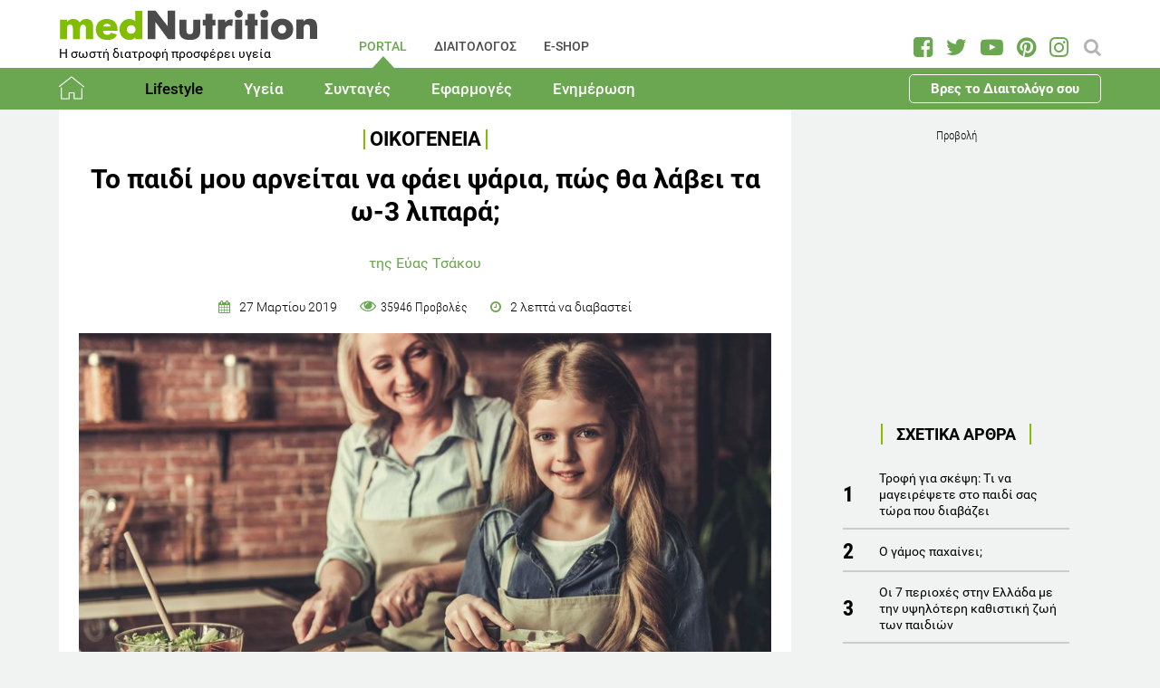

--- FILE ---
content_type: text/html; charset=utf-8
request_url: https://www.mednutrition.gr/portal/lifestyle/oikogeneia/16302-to-paidi-mou-arneitai-na-faei-psaria-pos-tha-lavei-ta-o-3-lipara
body_size: 18870
content:
<!DOCTYPE html>
<html prefix="og: http://ogp.me/ns#" lang="el-gr"  class=" " >
<head>
		        	<meta name="viewport" content="width=device-width, initial-scale=1, maximum-scale=1.0">
	    <base href="https://www.mednutrition.gr/portal/lifestyle/oikogeneia/16302-to-paidi-mou-arneitai-na-faei-psaria-pos-tha-lavei-ta-o-3-lipara" />
	<meta http-equiv="content-type" content="text/html; charset=utf-8" />
	<meta name="keywords" content="ΠΑΙΔΙ,ΛΙΠΗ,ΔΙΑΤΡΟΦΗ,NUTRITION STORY" />
	<meta name="title" content="Το παιδί μου αρνείται να φάει ψάρια, πώς θα λάβει τα ω-3 λιπαρά;" />
	<meta name="author" content="Eva Tsakou" />
	<meta property="og:url" content="https://www.mednutrition.gr/portal/lifestyle/oikogeneia/16302-to-paidi-mou-arneitai-na-faei-psaria-pos-tha-lavei-ta-o-3-lipara" />
	<meta property="og:title" content="Το παιδί μου αρνείται να φάει ψάρια, πώς θα λάβει τα ω-3 λιπαρά; | medΝutrition" />
	<meta property="og:type" content="article" />
	<meta property="og:image" content="https://www.mednutrition.gr/media/k2/items/cache/to-paidi-mou-arneitai-na-faei-psaria-pos-tha-lavei-ta-o-3-lipara_16302_M.jpg" />
	<meta name="image" content="https://www.mednutrition.gr/media/k2/items/cache/to-paidi-mou-arneitai-na-faei-psaria-pos-tha-lavei-ta-o-3-lipara_16302_M.jpg" />
	<meta property="og:description" content="Εδώ θα βρείτε συμβουλές ισορροπημένης διατροφής και υγείας για όλα τα μέλη της οικογένιας!" />
	<meta name="twitter:card" content="summary" />
	<meta name="twitter:url" content="https://www.mednutrition.gr/portal/lifestyle/oikogeneia/16302-to-paidi-mou-arneitai-na-faei-psaria-pos-tha-lavei-ta-o-3-lipara" />
	<meta name="twitter:title" content="Το παιδί μου αρνείται να φάει ψάρια, πώς θα λάβει τα ω-3 λιπαρά; | medΝutrition" />
	<meta property="og:image:width" content="630" />
	<meta property="og:image:height" content="315" />
	<meta name="twitter:image" content="https://www.mednutrition.gr/media/k2/items/cache/to-paidi-mou-arneitai-na-faei-psaria-pos-tha-lavei-ta-o-3-lipara_16302_M.jpg" />
	<meta name="twitter:description" content="Εδώ θα βρείτε συμβουλές ισορροπημένης διατροφής και υγείας για όλα τα μέλη της οικογένιας!" />
	<meta property="og:site_name" content="medΝutrition" />
	<meta name="description" content="Νίκη, 35 ετών Η Νίκη είναι μητέρα ενός εξάχρονου κοριτσιού και έχει έρθει στο γραφείο για απώλεια σωματικού βάρους, καθώς δεν κατάφερε να χάσει όλα τα.." />
	<meta name="generator" content="Joomla! - Open Source Content Management" />
	<title>Το παιδί μου αρνείται να φάει ψάρια, πώς θα λάβει τα ω-3 λιπαρά;</title>
	<link href="https://www.mednutrition.gr/images/favicon.png" rel="shortcut icon" type="image/vnd.microsoft.icon" />
	<link href="https://ajax.googleapis.com/ajax/libs/jqueryui/1.12.1/themes/base/jquery-ui.css" rel="stylesheet" type="text/css" />
	<link href="https://cdnjs.cloudflare.com/ajax/libs/magnific-popup.js/1.1.0/magnific-popup.min.css" rel="stylesheet" type="text/css" />
	<link href="https://www.mednutrition.gr/plugins/content/b2jsocial/css/b2jsocial.css?v=1.6" rel="stylesheet" type="text/css" />
	<link href="/media/com_rstbox/css/engagebox.css?723ac1982cffc6eb7c9665a4dd92dbc4" rel="stylesheet" type="text/css" />
	<link href="https://www.mednutrition.gr/templates/aw_mednutrition/css/fonts.css" rel="stylesheet" type="text/css" />
	<link href="https://www.mednutrition.gr/templates/aw_mednutrition/css/font-awesome.css?v=2026.01" rel="stylesheet" type="text/css" />
	<link href="https://www.mednutrition.gr/templates/aw_mednutrition/css/awfont.css" rel="stylesheet" type="text/css" />
	<link href="https://www.mednutrition.gr/templates/aw_mednutrition/css/joomla.css?v=2026.01" rel="stylesheet" type="text/css" />
	<link href="https://www.mednutrition.gr/templates/aw_mednutrition/css/system/system.css" rel="stylesheet" type="text/css" />
	<link href="https://www.mednutrition.gr/templates/aw_mednutrition/css/template.css?v=2026.01" rel="stylesheet" type="text/css" />
	<link href="https://www.mednutrition.gr/templates/aw_mednutrition/css/gk.stuff.css" rel="stylesheet" type="text/css" />
	<link href="https://www.mednutrition.gr/templates/aw_mednutrition/css/style1.css?v=2026.01" rel="stylesheet" type="text/css" />
	<style type="text/css">

						/* K2 - Magnific Popup Overrides */
						.mfp-iframe-holder {padding:10px;}
						.mfp-iframe-holder .mfp-content {max-width:100%;width:100%;height:100%;}
						.mfp-iframe-scaler iframe {background:#fff;padding:10px;box-sizing:border-box;box-shadow:none;}
					div.b2jsocial_parent {text-align:left;}ul.b2jsocial{width:100%}ul.b2jsocial li{width:25%;height:auto;transition: all 0.3s ease 0s;text-align:center;-webkit-transition: all 0.3s ease 0s;}ul.b2jsocial li a{width:auto;height:auto;display:block;background:#FFFFFF;margin-right:10px;}ul.b2jsocial li a:after{font-size:24px;color:#FFFFFF;}div.b2jsocial_parent {text-align:left;}ul.b2jsocial{width:100%}ul.b2jsocial li{width:25%;height:auto;transition: all 0.3s ease 0s;text-align:center;-webkit-transition: all 0.3s ease 0s;}ul.b2jsocial li a{width:auto;height:auto;display:block;background:#FFFFFF;margin-right:10px;}ul.b2jsocial li a:after{font-size:24px;color:#FFFFFF;}.newsletter-popup .rstbox-container::before {
    background-image: url("/images/newsletter-popup-p.jpg");
    content: "";
    float: left;
    padding-top: 40.95%;
    width: 100%;
    background-size: cover;
}

.newsletter-popup .rstbox-container::after{
    background-image: url("/images/newsletter-popup-p2.jpg");
    content: "";
    float: left;
    padding-top: 13.28%;
    width: 100%;
    background-size: cover;
}

.newsletter-popup .button.subbutton.btn.btn-primary {
    border: 1px solid #6ba650;
    background-color:#ffffff;
    color:#6ba650!important;
}

.newsletter-popup .button.subbutton.btn.btn-primary:hover {
    background-color:#6ba650;
    color:#fff!important;
}
		#rstbox_5 .rstbox-close:hover {
			color: rgba(128, 128, 128, 1) !important;
		}	
	.childcontent .gkcol { width: 200px; }@media screen and (max-width: 750px) {
	    	#k2Container .itemsContainer { width: 100%!important; } 
	    	.cols-2 .column-1,
	    	.cols-2 .column-2,
	    	.cols-3 .column-1,
	    	.cols-3 .column-2,
	    	.cols-3 .column-3,
	    	.demo-typo-col2,
	    	.demo-typo-col3,
	    	.demo-typo-col4 {width: 100%; }
	    	}#gkSidebar { width: 28%; }
#gkContentWrap { width: 72%; }
.gkPage { max-width: 1150px; }

	</style>
	<script type="application/json" class="joomla-script-options new">{"csrf.token":"f4050f184c76ed48a86328ed41f8809a","system.paths":{"root":"","base":""}}</script>
	<script src="https://ajax.googleapis.com/ajax/libs/jquery/1.12.1/jquery.min.js" type="text/javascript"></script>
	<script src="https://code.jquery.com/jquery-migrate-1.4.1.min.js" type="text/javascript"></script>
	<script src="https://ajax.googleapis.com/ajax/libs/jqueryui/1.12.1/jquery-ui.min.js" type="text/javascript"></script>
	<script src="https://cdnjs.cloudflare.com/ajax/libs/magnific-popup.js/1.1.0/jquery.magnific-popup.min.js" type="text/javascript"></script>
	<script src="/media/k2/assets/js/k2.frontend.js?v=2.9.0&amp;sitepath=/" type="text/javascript"></script>
	<script src="/media/com_rstbox/js/vendor/velocity.js?723ac1982cffc6eb7c9665a4dd92dbc4" type="text/javascript"></script>
	<script src="/media/com_rstbox/js/vendor/velocity.ui.js?723ac1982cffc6eb7c9665a4dd92dbc4" type="text/javascript"></script>
	<script src="/media/com_rstbox/js/engagebox.js?723ac1982cffc6eb7c9665a4dd92dbc4" type="text/javascript"></script>
	<script src="/media/jui/js/bootstrap.min.js?723ac1982cffc6eb7c9665a4dd92dbc4" type="text/javascript"></script>
	<script src="/media/system/js/core.js?723ac1982cffc6eb7c9665a4dd92dbc4" type="text/javascript"></script>
	<script src="https://www.mednutrition.gr/templates/aw_mednutrition/js/modernizr.js" type="text/javascript"></script>
	<script src="https://www.mednutrition.gr/templates/aw_mednutrition/js/gk.scripts.js?v=2026.01" type="text/javascript"></script>
	<script src="https://www.mednutrition.gr/templates/aw_mednutrition/js/gk.menu.js" type="text/javascript"></script>
	<script src="https://www.mednutrition.gr/templates/aw_mednutrition/js/scrollreveal.js" type="text/javascript"></script>
	<script src="https://www.mednutrition.gr/templates/aw_mednutrition/js/sticky.js" type="text/javascript"></script>
	<script src="https://www.mednutrition.gr/templates/aw_mednutrition/js/analytics.js" type="text/javascript"></script>
	<script type="text/javascript">

 $GKMenu = { height:false, width:false, duration: 500 };
$GK_TMPL_URL = "https://www.mednutrition.gr/templates/aw_mednutrition";

$GK_URL = "https://www.mednutrition.gr/";
function do_nothing() { return; }
	</script>
	<link rel="canonical" href="https://www.mednutrition.gr/portal/lifestyle/oikogeneia/16302-to-paidi-mou-arneitai-na-faei-psaria-pos-tha-lavei-ta-o-3-lipara" />
	<link rel="apple-touch-icon" href="https://www.mednutrition.gr/images/favicon.png">
	<link rel="apple-touch-icon-precomposed" href="https://www.mednutrition.gr/images/favicon.png">
	<!-- Start: Google Structured Data -->
            
<script type="application/ld+json">
{
    "@context": "https://schema.org",
    "@type": "BreadcrumbList",
    "itemListElement": [
        {
            "@type": "ListItem",
            "position": 1,
            "item": {
                "@id": "https://www.mednutrition.gr/",
                "name": "Αρχική"
            }
        },
        {
            "@type": "ListItem",
            "position": 2,
            "item": {
                "@id": "https://www.mednutrition.gr/?view=empty",
                "name": "PORTAL"
            }
        },
        {
            "@type": "ListItem",
            "position": 3,
            "item": {
                "@id": "https://www.mednutrition.gr/portal/lifestyle",
                "name": "Lifestyle"
            }
        },
        {
            "@type": "ListItem",
            "position": 4,
            "item": {
                "@id": "https://www.mednutrition.gr/portal/lifestyle/oikogeneia",
                "name": "Οικογένεια"
            }
        },
        {
            "@type": "ListItem",
            "position": 5,
            "item": {
                "@id": "https://www.mednutrition.gr/portal/lifestyle/oikogeneia/16302-to-paidi-mou-arneitai-na-faei-psaria-pos-tha-lavei-ta-o-3-lipara",
                "name": "Το παιδί μου αρνείται να φάει ψάρια, πώς θα λάβει τα ω-3 λιπαρά;"
            }
        }
    ]
}
</script>
            <!-- End: Google Structured Data -->
	<meta property="fb:app_id" content="" />

    <link rel="stylesheet" href="https://www.mednutrition.gr/templates/aw_mednutrition/css/small.desktop.css?v=170" media="(max-width: 1150px)" />
<link rel="stylesheet" href="https://www.mednutrition.gr/templates/aw_mednutrition/css/tablet.css?v=170" media="(max-width: 1000px)" />
<link rel="stylesheet" href="https://www.mednutrition.gr/templates/aw_mednutrition/css/small.tablet.css?v=170" media="(max-width: 700px)" />
<link rel="stylesheet" href="https://www.mednutrition.gr/templates/aw_mednutrition/css/mobile.css?v=170" media="(max-width: 500px)" />
    
    
        <script>
        window.dataLayer = window.dataLayer || [];
        function gtag(){dataLayer.push(arguments);}
        gtag('consent', 'default', {
            'ad_storage': 'denied',
            'analytics_storage': 'denied',
            'functionality_storage': 'denied',
            'security_storage': 'denied',
            'personalization_storage': 'denied',
            'ad_personalization': 'denied',
            'ad_user_data': 'denied'
        });
    </script>

    <!-- Google tag (gtag.js) -->
    <script async src="https://www.googletagmanager.com/gtag/js?id=G-00X3Y0TJJN"></script>
    <script async src="https://www.googletagmanager.com/gtag/js?id=AW-805721357"></script>

    <script>
        gtag('js', new Date());
        gtag('config', 'G-00X3Y0TJJN'); // Google Analytics
        gtag('config', 'AW-805721357'); // Google Ads
    </script>
    
    <script data-ad-client="ca-pub-0491457906648865" async src="https://pagead2.googlesyndication.com/pagead/js/adsbygoogle.js"></script>

    <script src="//cdn.orangeclickmedia.com/tech/mednutrition.gr/ocm.js" async="async"></script>

    <script>
        var waitForConsent = () => {
            // Wait for purpose one acceptance by the visitor (purpose one is device storage -- aka cookie storage)
            if (window?.OCM?.hasPurposeOneConsent) {
                loadFbRoot()
                loadFbPixel()
                loadYandex()
            } else {
                setTimeout(() => {
                    waitForConsent()
                }, 200)
            }
        }

        waitForConsent()


        var loadFbRoot = () => {
            let div = document.createElement('div')
            div.id = "fbroot"
            let script = document.createElement('script')
            script.text = `(function(d, s, id) {
        var js, fjs = d.getElementsByTagName(s)[0];
        if (d.getElementById(id)) return;
        js = d.createElement(s); js.id = id;
        js.src = 'https://connect.facebook.net/el_GR/sdk.js#xfbml=1&version=v2.11&appId=758855007459733';
        fjs.parentNode.insertBefore(js, fjs);
    }(document, 'script', 'facebook-jssdk'));`

            let theBody = document.body || document.querySelector("body")
            let theHead = document.head || document.querySelector("head")
            if (theBody && theHead) {
                theBody.append(div)
                theHead.append(script)
            }
        }

        var loadFbPixel = () => {
            let script = document.createElement('script')
            script.text = `!function(f,b,e,v,n,t,s){if(f.fbq)return;n=f.fbq=function(){n.callMethod?
	        n.callMethod.apply(n,arguments):n.queue.push(arguments)};if(!f._fbq)f._fbq=n;
	        n.push=n;n.loaded=!0;n.version='2.0';n.queue=[];t=b.createElement(e);t.async=!0;
	        t.src=v;s=b.getElementsByTagName(e)[0];s.parentNode.insertBefore(t,s)}(window,
	        document,'script','https://connect.facebook.net/en_US/fbevents.js');
	    fbq('init', '993807234043451'); // Insert your pixel ID here.
	    fbq('track', 'PageView');`

            let theBody = document.body || document.querySelector("body")
            if (theBody) {
                theBody.append(script)
            }
        }

        var loadYandex = () => {
            let script = document.createElement('script')
            script.text = `    (function (d, w, c) {
        (w[c] = w[c] || []).push(function() {
            try {
                w.yaCounter44833720 = new Ya.Metrika({
                    id:44833720,
                    clickmap:true,
                    trackLinks:true,
                    accurateTrackBounce:true,
                    webvisor:true
                });
            } catch(e) { }
        });
        var n = d.getElementsByTagName("script")[0],
            s = d.createElement("script"),
            f = function () { n.parentNode.insertBefore(s, n); };
        s.type = "text/javascript";
        s.async = true;
        s.src = "https://mc.yandex.ru/metrika/watch.js";
        if (w.opera == "[object Opera]") {
            d.addEventListener("DOMContentLoaded", f, false);
        } else { f(); }
    })(document, window, "yandex_metrika_callbacks");`

            let theBody = document.body || document.querySelector("body")
            if (theBody) {
                theBody.append(script)
            }
        }
    </script>

</head>
<body class=" "  data-tablet-width="1000" data-mobile-width="500" data-zoom-size="150" data-smoothscroll="1">	
	
	    
        
<div class="progress_bar">
	<div class="progress" style="background-color:#6ba650; height:3px"></div>
</div>
        
        <div id="awHeaderTop">
        <ul class="nav menu mod-list">
<li class="item-640 default active parent"><a href="/" >PORTAL</a></li><li class="item-730 parent"><a href="/diaitologos" >ΔΙΑΙΤΟΛΟΓΟΣ</a></li><li class="item-731 parent"><a href="/e-shop" >E-SHOP</a></li><li class="item-841 parent"><a href="/info" >INFO</a></li></ul>

    </div>
        
        
    <header id="gkHeader" class="nobreadcrumb">
        
    	<div id="gkHeaderNav">
			<div class="gkPage">
            	                 <div id="gkMobileMenu" class="gkPage"> <i id="mobile-menu-toggler" class="fa fa-bars"></i>
                     <label for="mobileMenu">Menu: </label>
                     <select name="mobileMenu" id="mobileMenu" onChange="window.location.href=this.value;">
                     	<option selected="selected" hidden="hidden" disabled="disabled" value="#">&nbsp;</option>
                         <option  value="/"> Αρχική</option><option  value="/portal/lifestyle"> Lifestyle</option><option  value="/portal/lifestyle/diatrofi">&mdash; Διατροφή</option><option  value="/portal/lifestyle/diaita">&mdash; Δίαιτα</option><option  value="/portal/lifestyle/fitness">&mdash; Fitness</option><option selected="selected"  value="/portal/lifestyle/oikogeneia">&mdash; Οικογένεια</option><option  value="/portal/lifestyle/psyxologia">&mdash; Ψυχολογία</option><option  value="/portal/lifestyle/systaseis-diatrofis">&mdash; Συστάσεις Διατροφής</option><option  value="/portal/lifestyle/kouzina">&mdash; Κουζίνα</option><option  value="/portal/ygeia"> Υγεία</option><option  value="/portal/ygeia/kardiaggeiaka">&mdash; Καρδιαγγειακά</option><option  value="/portal/ygeia/diavitis">&mdash; Διαβήτης</option><option  value="/portal/ygeia/paxysarkia">&mdash; Παχυσαρκία</option><option  value="/portal/ygeia/pathiseis-peptikoy">&mdash; Παθήσεις Πεπτικού</option><option  value="/portal/ygeia/osteoporosi">&mdash; Οστεοπόρωση</option><option  value="/portal/ygeia/alles-pathiseis">&mdash; Άλλες Παθήσεις</option><option  value="/portal/syntages"> Συνταγές</option><option  value="/portal/syntages/salates">&mdash; Σαλάτες</option><option  value="/portal/syntages/proino">&mdash; Πρωινό</option><option  value="/portal/syntages/ospria">&mdash; Όσπρια</option><option  value="/portal/syntages/laxanika">&mdash; Λαχανικά</option><option  value="/portal/syntages/pites">&mdash; Πίτες</option><option  value="/portal/syntages/orektika">&mdash; Ορεκτικά</option><option  value="/portal/syntages/kotopoulo">&mdash; Κοτόπουλο</option><option  value="/portal/syntages/kreas">&mdash; Κρέας</option><option  value="/portal/syntages/psari">&mdash; Ψάρι</option><option  value="/portal/syntages/soypes">&mdash; Σούπες</option><option  value="/portal/syntages/zymarika">&mdash; Ζυμαρικά</option><option  value="/portal/syntages/ryzi">&mdash; Ρύζι</option><option  value="/portal/syntages/glyka">&mdash; Γλυκά</option><option  value="/portal/syntages/keik">&mdash; Κέικ</option><option  value="/portal/efarmoges"> Εφαρμογές</option><option  value="/portal/efarmoges/deiktis-mazas-somatos">&mdash; Δείκτης Μάζας Σώματος</option><option  value="/portal/efarmoges/vasikos-metavolismos">&mdash; Βασικός Μεταβολισμός</option><option  value="/portal/efarmoges/shopping-list">&mdash; Shopping List</option><option  value="/portal/efarmoges/leksiko-diatrofis">&mdash; Λεξικό Διατροφής</option><option  value="/portal/efarmoges/vitamines-kai-sympliromata-diatrofis">&mdash; Βιταμίνες και Συμπληρώματα Διατροφής</option><option  value="/portal/efarmoges/to-alfavitari-ton-vitaminon">&mdash; Το Αλφαβητάρι των Βιταμινών</option><option  value="/portal/efarmoges/wallpapers">&mdash; Wallpapers</option><option  value="/portal/efarmoges/diagonismoi">&mdash; Διαγωνισμοί</option><option  value="/portal/efarmoges/evdomadiaia-metavoli-varous">&mdash; Εβδομαδιαία Μεταβολή Βάρους</option><option  value="/portal/efarmoges/odigoi-diatrofis">&mdash; Οδηγοί Διατροφής</option><option  value="/portal/enimerosi"> Ενημέρωση</option><option  value="/portal/enimerosi/epikairotita">&mdash; Νέα - Ειδήσεις</option><option  value="/portal/enimerosi/ekdiloseis">&mdash; Εκδηλώσεις</option><option  value="/portal/enimerosi/protaseis-xorigon">&mdash; Προτάσεις χορηγών</option><option  value="/portal/enimerosi/e-vivliothiki">&mdash; e-Βιβλιοθήκη</option><option  value="/portal/enimerosi/e-vivliothiki/download-page">&mdash;&mdash; Download Page για το κοινό</option><option  value="/portal/enimerosi/live-streaming">&mdash; Live Streaming</option>                     </select>
                 </div>
                                  	
				<a href="/" id="gkLogo">
	<img src="https://www.mednutrition.gr/images/mednutrition_logo.png" alt="medΝutrition" />
        <span class="slogan">Η σωστή διατροφή προσφέρει υγεία</span>
    </a>
                 
                                  <div id="gkMainMenu" class="gkMenuClassic">
                         <nav id="gkExtraMenu" class="gkMenu">
<ul class="gkmenu level0"><li  class="first active"><a href="https://www.mednutrition.gr/"  class=" first active" id="menu640"  >PORTAL</a></li><li ><a href="/diaitologos"  id="menu730"  >ΔΙΑΙΤΟΛΟΓΟΣ</a></li><li ><a href="/e-shop"  id="menu731"  >E-SHOP</a></li><li  class="last"><a href="/info"  class=" last" id="menu841"  >INFO</a></li></ul>
</nav>                 </div>
                                  
                                  <div id="gkSearch">
                 	
<div id="k2ModuleBox672" class="k2SearchBlock">
	<form action="/portal/search/search" method="get" autocomplete="off" class="k2SearchBlockForm">

		<input type="text" value="Αναζήτηση" name="searchword" maxlength="" size="" class="inputbox" onblur="if(this.value=='') this.value='Αναζήτηση';" onfocus="if(this.value=='Αναζήτηση') this.value='';" />

		
		<input type="hidden" name="categories" value="35,44,51,66,104,105,123,131,39,40,41,36,37,38,42,45,46,47,48,49,50,52,53,54,55,56,57,58,59,60,61,62,63,64,65,67,69,72,114,119,125" />
					</form>

	</div>

<div id="AW_Social_673" class="AW_Social">
    <div class="social">
	        <span class="facebook">
        	<a class="fa fa-facebook-square" href="https://www.facebook.com/medNutrition.gr" target="_blank">
				            </a>
        </span>
                <span class="twitter">
        	<a class="fa fa-twitter" href="https://twitter.com/medNutrition_gr" target="_blank">
				            </a>
        </span>
                    <span class="youtube">
        	<a class="fa fa-youtube-play" href="https://www.youtube.com/user/mednutrition" target="_blank">
				            </a>
        </span>
                <span class="pinterset">
        	<a class="fa fa-pinterest" href="https://www.pinterest.com/mednutrition/" target="_blank">
				            </a>
        </span>
                <span class="instagram">
        	<a class="fa fa-instagram" href="https://www.instagram.com/mednutrition.gr/" target="_blank">
				            </a>
        </span>
        </div>
</div>
                 </div>
                 	    	</div>
    	</div>
    	
        <div id="gkHeaderTop">
	    	<div>
				                <div class="gkPage">
                    <div id="gkTopMenu">
                        <ul class="nav menu mod-list">
<li class="item-732 alias-parent-active"><a href="/" >Αρχική</a></li><li class="item-733 active deeper parent"><a href="/portal/lifestyle" >Lifestyle</a><ul class="nav-child unstyled small"><li class="item-738"><a href="/portal/lifestyle/diatrofi" >Διατροφή</a></li><li class="item-739"><a href="/portal/lifestyle/diaita" >Δίαιτα</a></li><li class="item-740"><a href="/portal/lifestyle/fitness" >Fitness</a></li><li class="item-741 current active"><a href="/portal/lifestyle/oikogeneia" >Οικογένεια</a></li><li class="item-742"><a href="/portal/lifestyle/psyxologia" >Ψυχολογία</a></li><li class="item-743"><a href="/portal/lifestyle/systaseis-diatrofis" >Συστάσεις Διατροφής</a></li><li class="item-744"><a href="/portal/lifestyle/kouzina" >Κουζίνα</a></li></ul></li><li class="item-734 deeper parent"><a href="/portal/ygeia" >Υγεία</a><ul class="nav-child unstyled small"><li class="item-745"><a href="/portal/ygeia/kardiaggeiaka" >Καρδιαγγειακά</a></li><li class="item-746"><a href="/portal/ygeia/diavitis" >Διαβήτης</a></li><li class="item-747"><a href="/portal/ygeia/paxysarkia" >Παχυσαρκία</a></li><li class="item-748"><a href="/portal/ygeia/pathiseis-peptikoy" >Παθήσεις Πεπτικού</a></li><li class="item-749"><a href="/portal/ygeia/osteoporosi" >Οστεοπόρωση</a></li><li class="item-750"><a href="/portal/ygeia/alles-pathiseis" >Άλλες Παθήσεις</a></li></ul></li><li class="item-735 deeper parent"><a href="/portal/syntages" >Συνταγές</a><ul class="nav-child unstyled small"><li class="item-751"><a href="/portal/syntages/salates" >Σαλάτες</a></li><li class="item-752"><a href="/portal/syntages/proino" >Πρωινό</a></li><li class="item-753"><a href="/portal/syntages/ospria" >Όσπρια</a></li><li class="item-754"><a href="/portal/syntages/laxanika" >Λαχανικά</a></li><li class="item-755"><a href="/portal/syntages/pites" >Πίτες</a></li><li class="item-756"><a href="/portal/syntages/orektika" >Ορεκτικά</a></li><li class="item-757"><a href="/portal/syntages/kotopoulo" >Κοτόπουλο</a></li><li class="item-758"><a href="/portal/syntages/kreas" >Κρέας</a></li><li class="item-759"><a href="/portal/syntages/psari" >Ψάρι</a></li><li class="item-760"><a href="/portal/syntages/soypes" >Σούπες</a></li><li class="item-761"><a href="/portal/syntages/zymarika" >Ζυμαρικά</a></li><li class="item-762"><a href="/portal/syntages/ryzi" >Ρύζι</a></li><li class="item-763"><a href="/portal/syntages/glyka" >Γλυκά</a></li><li class="item-764"><a href="/portal/syntages/keik" >Κέικ</a></li></ul></li><li class="item-736 deeper parent"><a href="/portal/efarmoges" >Εφαρμογές</a><ul class="nav-child unstyled small"><li class="item-766"><a href="/portal/efarmoges/deiktis-mazas-somatos" >Δείκτης Μάζας Σώματος</a></li><li class="item-1042"><a href="/portal/efarmoges/vasikos-metavolismos" >Βασικός Μεταβολισμός</a></li><li class="item-768"><a href="/portal/efarmoges/shopping-list" >Shopping List</a></li><li class="item-769"><a href="/portal/efarmoges/leksiko-diatrofis" >Λεξικό Διατροφής</a></li><li class="item-1398"><a href="/portal/efarmoges/vitamines-kai-sympliromata-diatrofis" >Βιταμίνες και Συμπληρώματα Διατροφής</a></li><li class="item-1115"><a href="/portal/efarmoges/to-alfavitari-ton-vitaminon" >Το Αλφαβητάρι των Βιταμινών</a></li><li class="item-770"><a href="/portal/efarmoges/wallpapers" >Wallpapers</a></li><li class="item-775"><a href="/portal/efarmoges/diagonismoi" >Διαγωνισμοί</a></li><li class="item-1324"><a href="/portal/efarmoges/evdomadiaia-metavoli-varous" >Εβδομαδιαία Μεταβολή Βάρους</a></li><li class="item-1409"><a href="/portal/efarmoges/odigoi-diatrofis" >Οδηγοί Διατροφής</a></li></ul></li><li class="item-737 deeper parent"><a href="/portal/enimerosi" >Ενημέρωση</a><ul class="nav-child unstyled small"><li class="item-771"><a href="/portal/enimerosi/epikairotita" >Νέα - Ειδήσεις</a></li><li class="item-773"><a href="/portal/enimerosi/ekdiloseis" >Εκδηλώσεις</a></li><li class="item-776"><a href="/portal/enimerosi/protaseis-xorigon" >Προτάσεις χορηγών</a></li><li class="item-1111 parent"><a href="/portal/enimerosi/e-vivliothiki" >e-Βιβλιοθήκη</a></li><li class="item-1018"><a href="/portal/enimerosi/live-streaming" >Live Streaming</a></li></ul></li><li class="item-1433 ctaButton"><a href="/info/vres-to-diaitologo-sou" >Βρες το Διαιτολόγο σου</a></li></ul>

                    </div>
                </div>
							</div>
		</div>	

    	    	
    	    	
    	    </header>
    
    <div id="Spacer"></div>

            <div id="gkPageContent">
                        <div class="gkPage ">
                <section id="gkContent">
                    <div id="gkContentWrap">
                        
                        
                        
                        <section id="gkMainbody">
                                                            <!-- Print button at the top of the print page only -->

<!-- Start K2 Item Layout -->
<span id="startOfPageId16302"></span>

<div id="k2Container" class="itemView default ">

	<!-- Plugins: BeforeDisplay -->
	
	<!-- K2 Plugins: K2BeforeDisplay -->
	
	<div class="itemHeader">
    	<!-- Item category -->
		        <span class="itemCategory">
            <a href="/portal/lifestyle/oikogeneia">Οικογένεια</a>
        </span>
                
        <!-- Item title -->
                <h1 class="itemTitle">Το παιδί μου αρνείται να φάει ψάρια, πώς θα λάβει τα ω-3 λιπαρά;</h1>
                
                <div class="HeaderItemAuthors">
                        <span class="itemMainAuthor">
				                <a href="/info/syntaktiki-omada/256-eya-tsakou">της Εύας Τσάκου</a>
                            </span>
                        
                    </div>
              
      	<div class="itemDateCreated-itemAuthor">
        	<!-- Date created -->
			            <div class="itemDateCreated">
                27 Μαρτίου 2019            </div>
                    
        	<span class="separators"></span>    
            
            <!-- Views -->
            <span class="fa fa-eye itemCounter">35946 Προβολές</span>
            
            <span class="separators"></span>  
        
            <!-- Estimated Time -->
            <div class="itemEstimatedTime">
                2                                     λεπτά να διαβαστεί                            </div>
      	</div>
        	</div>

    <!-- Plugins: AfterDisplayTitle -->
        
    <!-- K2 Plugins: K2AfterDisplayTitle -->
    
	<div class="itemBody">
        <!-- K2 Plugins: K2BeforeDisplayContent -->
                
        <!-- Item Image -->
                <div class="itemImageBlock">
            <span class="itemImage">
            	<img src="/media/k2/items/cache/to-paidi-mou-arneitai-na-faei-psaria-pos-tha-lavei-ta-o-3-lipara_16302_XL.jpg" alt="to-paidi-mou-arneitai-na-faei-psaria-pos-tha-lavei-ta-o-3-lipara" style="width:1000px; height:auto;" />
            </span>
              
                        <span class="itemImageCaption"><p><em>Photo source: www.bigstockphoto.com</em></p></span>
                            
            <!-- Image credits -->
                    </div>
                  
        <!-- Plugins: BeforeDisplayContent -->
        <div class="b2jsocial_parent"><ul class="b2jsocial"><li class="f preset10"><a class="preset10" href="http://www.facebook.com/sharer.php?u=https%3A%2F%2Fwww.mednutrition.gr%2Fportal%2Flifestyle%2Foikogeneia%2F16302-to-paidi-mou-arneitai-na-faei-psaria-pos-tha-lavei-ta-o-3-lipara" onclick="window.open(this.href,'emailWindow','width=550,height=300,location=no,menubar=no,resizable=no,scrollbars=no'); return false;" target="_blank"><span class="text">share</span><span class="background"></span><span class="social_count hide">-1</span></a></li><li class="t preset10"><a class="preset10" href="http://twitter.com/intent/tweet?text=Το παιδί μου αρνείται να φάει ψάρια, πώς θα λάβει τα ω-3 λιπαρά;&url=https%3A%2F%2Fwww.mednutrition.gr%2Fportal%2Flifestyle%2Foikogeneia%2F16302-to-paidi-mou-arneitai-na-faei-psaria-pos-tha-lavei-ta-o-3-lipara&via=medNutrition_gr"  onclick="window.open(this.href,'emailWindow','width=550,height=300,location=no,menubar=no,resizable=no,scrollbars=no'); return false;" target="_blank"><span class="text">tweet</span><span class="background"></span><span class="social_count hide">-1</span></a></li><li class="l preset10"><a class="preset10" href="http://www.linkedin.com/shareArticle?mini=true&url=https%3A%2F%2Fwww.mednutrition.gr%2Fportal%2Flifestyle%2Foikogeneia%2F16302-to-paidi-mou-arneitai-na-faei-psaria-pos-tha-lavei-ta-o-3-lipara&title=Το παιδί μου αρνείται να φάει ψάρια, πώς θα λάβει τα ω-3 λιπαρά;" target="_blank"><span class="text">share</span><span class="background"></span><span class="social_count hide">-1</span></a></li><li class="p preset10"><a class="preset10" href="http://pinterest.com/pin/create/button/?url=https%3A%2F%2Fwww.mednutrition.gr%2Fportal%2Flifestyle%2Foikogeneia%2F16302-to-paidi-mou-arneitai-na-faei-psaria-pos-tha-lavei-ta-o-3-lipara&media=https://www.mednutrition.gr/media/k2/items/cache/to-paidi-mou-arneitai-na-faei-psaria-pos-tha-lavei-ta-o-3-lipara_16302_XL.jpg&description=Το παιδί μου αρνείται να φάει ψάρια, πώς θα λάβει τα ω-3 λιπαρά;"  onclick="window.open(this.href,'emailWindow','width=550,height=300,location=no,menubar=no,resizable=no,scrollbars=no'); return false;" target="_blank"><span class="text">pin</span><span class="background"></span><span class="social_count hide">-1</span></a></li><li class="pr preset10"><a class="preset10" href="#" onclick="window.print();return false;"><span class="text">PLG_B2J_SOCIAL_PRINT_TEXT</span><span class="background"></span><span class="print_count hide"></span></a></li></ul></div>
        <div class="inside_ads">
            <!-- START: Modules Anywhere --><div class="google_ads_title">Προβολή</div><script async src="https://pagead2.googlesyndication.com/pagead/js/adsbygoogle.js"></script>
<!-- Inside Article Horizontal -->
<ins class="adsbygoogle"
     style="display:block"
     data-ad-client="ca-pub-0491457906648865"
     data-ad-slot="7355150492"
     data-ad-format="auto"
     data-full-width-responsive="true"></ins>
<script>
    (adsbygoogle = window.adsbygoogle || []).push({});
</script><!-- END: Modules Anywhere -->
        </div>

		        	<!-- Item introtext -->
        	            
            <!-- Item fulltext -->
                        <div class="itemFullText">
				<p><strong>Νίκη, 35 ετών</strong></p>
<p><em>Η Νίκη είναι μητέρα ενός εξάχρονου κοριτσιού και έχει έρθει στο γραφείο για απώλεια σωματικού βάρους, καθώς δεν κατάφερε να χάσει όλα τα κιλά που πήρε κατά τη διάρκεια της εγκυμοσύνης, ενώ σε συνδυασμό με την καθιστική της εργασία και την έλλειψη χρόνου για άσκηση, τα κιλά αυτά έμειναν και αυξήθηκαν. Στο τέλος της συνεδρίας μου ανέφερε ένα ζήτημα που αντιμετωπίζει με την κόρη της και αφορά τα ω-3 λιπαρά. Η κόρη της αρνείται να καταναλώσει ψάρι και η Νίκη γνωρίζοντας τη διατροφική τους αξία, με ρώτησε για εναλλακτικές πρόσληψης ω-3.</em></p>
<hr />
<p>Τα ω3 λιπαρά οξέα είναι απαραίτητα τόσο για μικρούς, όσο και για μεγάλους καθώς έχουν πληθώρα ευεργετικών δράσεων για την υγεία. Εν συντομία, η κατανάλωση ω-3 λιπαρών φαίνεται να σχετίζεται με την καλή εγκεφαλική λειτουργία, την προστασία από κατάθλιψη, αγχώδεις διαταραχές, τη νόσο Alzheimer καθώς και κάποιες μορφές καρκίνου, την υγεία των ματιών και την καρδιαγγειακή υγεία. Στα παιδιά, επιπρόσθετα, η κατανάλωσή τους μπορεί να μειώσει τα συμπτώματα του συνδρόμου ελλειμματικής προσοχής και έχει συνδεθεί με μικρότερο κίνδυνο εμφάνισης άσθματος.</p>
<h2>Πόσα ω-3 χρειάζεται να λαμβάνει ένα παιδί;</h2>
<table>
<tbody>
<tr>
<td style="width: 213px; text-align: center;">
<p><strong>Ηλικιακή ομάδα (έτη)</strong></p>
</td>
<td style="width: 213px; text-align: center;">
<p><strong>Συνιστώμενη ημερήσια πρόσληψη (mg)</strong></p>
</td>
</tr>
<tr>
<td style="width: 213px;">
<p><em>1-3</em></p>
</td>
<td style="width: 213px; text-align: center;">
<p>700</p>
</td>
</tr>
<tr>
<td style="width: 213px;">
<p><em>4-8</em></p>
</td>
<td style="width: 213px; text-align: center;">
<p>900</p>
</td>
</tr>
<tr>
<td style="width: 213px;">
<p><em>Κορίτσια 9-13</em></p>
</td>
<td style="width: 213px; text-align: center;">
<p>1.000</p>
</td>
</tr>
<tr>
<td style="width: 213px;">
<p><em>Αγόρια 9-13</em></p>
</td>
<td style="width: 213px; text-align: center;">
<p>1.200</p>
</td>
</tr>
</tbody>
</table>
<p>Πηγή: Ινστιτούτο Ιατρικής</p>
<p>Σύμφωνα με το Ινστιτούτο Ιατρικής, παιδιά ηλικίας 1-3 ετών χρειάζονται καθημερινά 700mg ω-3 λιπαρών, παιδιά ηλικίας 4-8 χρειάζονται 900mg, κορίτσια ηλικίας 9-13 χρειάζονται 1.000mg και αγόρια ηλικίας 9-13 χρειάζονται 1.200mg. Τι κάνουμε λοιπόν όταν ένα παιδί αρνείται να καταναλώσει λιπαρά ψάρια, που αποτελούν το πιο διαδεδομένο τρόφιμο για την πρόσληψη των πολύτιμων ω-3 λιπαρών οξέων;</p>
<h2>Εναλλακτικές πηγές πρόσληψης ω-3 λιπαρών</h2>
<h3><strong>Λιναρόσπορος</strong></h3>
<p>Θα τον βρείτε σε μορφή σπόρου καφέ χρώματος, που μοιάζει με σουσάμι, αλλά κυκλοφορεί και σε μορφή σκόνης που μπορεί να είναι πιο εύχρηστη. Έχει υψηλή περιεκτικότητα σε ω-3 λιπαρά και αποτελεί εξαιρετική&nbsp; εναλλακτική πηγή, καθώς 1 κουταλιά της σούπας παρέχει 2.338mg ω-3 λιπαρών! Μπορείτε να προσθέσετε τους σπόρους ή τη σκόνη στη σαλάτα του παιδιού, στο γιαούρτι, στο γάλα, στο ρύζι, ακόμα και σε ζύμες όπως ψωμιού, κέικ, τσουρεκιού και μπισκότων που φτιάχνετε για τα παιδιά.</p>
<h3><strong>Φυτικό προϊόν επάλειψης με ω-3</strong></h3>
<p>Ένα 100% φυτικό προϊόν επάλειψης, πλούσιο σε ω-3 λιπαρά, παρέχει πολύτιμες βιταμίνες και καλά λιπαρά καθώς σε μία κουταλιά της σούπας περιέχονται μέχρι και 705mg ω-3 λιπαρών! Μπορείτε λοιπόν να το αλείφετε στο ψωμί ή τη φρυγανιά του παιδιού και να το χρησιμοποιείτε στο τοστ, σε κέικ, σε ζύμες&nbsp; και άλλα αρτοσκευάσματα ως ιδανικότερη εναλλακτική του αγελαδινού βουτύρου, το οποίο αποδίδει περισσότερα κορεσμένα και συνολικά.</p>
<h3><strong>Σπόροι τσία</strong></h3>
<p>Ο διάσημος πλέον σπόρος που καταναλώνεται είτε ωμός, είτε μαγειρεμένος, αποδίδει 4.915mg ω-3 λιπαρά στα 30γρ ωμού προϊόντος. Μπορείτε να τον προσθέσετε στο ρύζι ή τα ζυμαρικά, σε σούπες, στη σαλάτα, στα smoothies, σε σπιτικές μπάρες δημητριακών, στο γιαούρτι και σε ζύμες όπως ψωμί, κουλούρι θεσσαλονίκης, κέικ, muffins &nbsp;κ.ά.</p>
<h3><strong>Καρύδια</strong></h3>
<p>Από τους ξηρούς καρπούς είναι ο πιο πλούσιος σε ω-3 λιπαρά, καθώς 7 ολόκληρα καρύδια περιέχουν 2.565mg ω-3 λιπαρών οξέων και αποτελούν πολύ καλή επιλογή σνακ για τα παιδιά. Μπορείτε λοιπόν να τους τα δώσετε ως κολατσιό για το σχολείο μαζί με φρούτα ή άλλο σνακ, να τα προσθέσετε σε σπιτικές μπάρες δημητριακών, σε κέικ, σε σαλάτες και στο γιαούρτι. Εάν το παιδί είναι μικρότερης ηλικίας, μπορείτε να τα χρησιμοποιείτε και τριμμένα στο μπλέντερ.</p>
<h3><strong>Ο καπνιστός σολομός... αλλιώς</strong></h3>
<p>Παρότι το παιδί δεν <a href="/portal/lifestyle/systaseis-diatrofis/14265-valte-to-psari-pio-syxna-sti-diatrofi-sas" target="_blank" rel="noopener">καταναλώνει ψάρια</a>, ίσως του είναι πιο ευχάριστος γευστικά ο καπνιστός σολομός, όπου στα 30γρ περιέχει&nbsp; 515mg ω-3 λιπαρών οξέων και μπορείτε να το προσθέσετε σε τοστάκια ή τορτίγιες με τυρί spread ή ακόμα και στα μακαρόνια με μία ελαφριά λευκή σάλτσα ή με λαχανικά.</p>
<h2>Συμπερασματικά</h2>
<p>Πέρα λοιπόν από τα λιπαρά ψάρια, υπάρχουν αρκετές τροφές πλούσιες σε ω-3 λιπαρά οξέα που δεν πάει εύκολα ο νους και είναι εύχρηστες και πάνω απ’ όλα εύγεστες για μικρούς και μεγάλους!</p>            </div>
            	  	
        <div id="ocm-storyteller"></div>
        
      	<!-- Plugins: AfterDisplayContent -->
	  	<div class="b2jsocial_parent"><ul class="b2jsocial"><li class="f preset10"><a class="preset10" href="http://www.facebook.com/sharer.php?u=https%3A%2F%2Fwww.mednutrition.gr%2Fportal%2Flifestyle%2Foikogeneia%2F16302-to-paidi-mou-arneitai-na-faei-psaria-pos-tha-lavei-ta-o-3-lipara" onclick="window.open(this.href,'emailWindow','width=550,height=300,location=no,menubar=no,resizable=no,scrollbars=no'); return false;" target="_blank"><span class="text">share</span><span class="background"></span><span class="social_count hide">-1</span></a></li><li class="t preset10"><a class="preset10" href="http://twitter.com/intent/tweet?text=Το παιδί μου αρνείται να φάει ψάρια, πώς θα λάβει τα ω-3 λιπαρά;&url=https%3A%2F%2Fwww.mednutrition.gr%2Fportal%2Flifestyle%2Foikogeneia%2F16302-to-paidi-mou-arneitai-na-faei-psaria-pos-tha-lavei-ta-o-3-lipara&via=medNutrition_gr"  onclick="window.open(this.href,'emailWindow','width=550,height=300,location=no,menubar=no,resizable=no,scrollbars=no'); return false;" target="_blank"><span class="text">tweet</span><span class="background"></span><span class="social_count hide">-1</span></a></li><li class="l preset10"><a class="preset10" href="http://www.linkedin.com/shareArticle?mini=true&url=https%3A%2F%2Fwww.mednutrition.gr%2Fportal%2Flifestyle%2Foikogeneia%2F16302-to-paidi-mou-arneitai-na-faei-psaria-pos-tha-lavei-ta-o-3-lipara&title=Το παιδί μου αρνείται να φάει ψάρια, πώς θα λάβει τα ω-3 λιπαρά;" target="_blank"><span class="text">share</span><span class="background"></span><span class="social_count hide">-1</span></a></li><li class="p preset10"><a class="preset10" href="http://pinterest.com/pin/create/button/?url=https%3A%2F%2Fwww.mednutrition.gr%2Fportal%2Flifestyle%2Foikogeneia%2F16302-to-paidi-mou-arneitai-na-faei-psaria-pos-tha-lavei-ta-o-3-lipara&media=https://www.mednutrition.gr/media/k2/items/cache/to-paidi-mou-arneitai-na-faei-psaria-pos-tha-lavei-ta-o-3-lipara_16302_XL.jpg&description=Το παιδί μου αρνείται να φάει ψάρια, πώς θα λάβει τα ω-3 λιπαρά;"  onclick="window.open(this.href,'emailWindow','width=550,height=300,location=no,menubar=no,resizable=no,scrollbars=no'); return false;" target="_blank"><span class="text">pin</span><span class="background"></span><span class="social_count hide">-1</span></a></li><li class="pr preset10"><a class="preset10" href="#" onclick="window.print();return false;"><span class="text">PLG_B2J_SOCIAL_PRINT_TEXT</span><span class="background"></span><span class="print_count hide"></span></a></li></ul></div>        
                <div class="itemBibliography">
        	<div class="BibliographyTitle">ΒΙΒΛΙΟΓΡΑΦΙΑ</div>
			<div class="Bibliography"><p>Nutritiondata: Foods high in omega 3 fatty acids. Available at: http://nutritiondata.self.com/foods-000140000000000000000-1w.html?</p>
<p>Institute of Medicine. Dietary Reference Intakes for Energy, Carbohydrate, Fiber, Fat, Fatty Acids, Cholesterol, Protein, and Amino Acids. Washington, D. C.: National Academies Press; 2002.&nbsp;</p></div>
        </div>
              
	  	<div class="itemAuthors">
	  		<div class="itemAuthorsList">
        		                    <div class="itemAuthorsListItem">
                        <div class="itemAuthorsListItemImageContainer">
                            <div class="itemAuthorsListItemImage">
                                                                    <img src="/media/k2/items/cache/eya-tsakou_256_S.jpg" alt="Εύα Τσάκου"/>
                                                            </div>
                        </div>

                        <div class="itemAuthorsListItemBody">
                            <div class="itemAuthorsListItemTitle">
                                                                    <a href="/info/syntaktiki-omada/256-eya-tsakou">Εύα Τσάκου</a>
                                
                                                                    <span class="itemAuthorsListItemJob">
                                         Κλινική Διαιτολόγος - Διατροφολόγος                                     </span>
                                                            </div>

                                                            <div class="itemAuthorsListItemIntro">
                                    <p>Η Εύα Τσάκου είναι Διαιτολόγος – Διατροφολόγος, με εξειδίκευση στις διατροφικές διαταραχές και την παχυσαρκία. Έχει εργαστεί στο τμήμα εταιρικής επικοινωνίας και marketing του medNutrition και παρέχει διαιτολογικές υπηρεσίες στο νεοσύστατο διαιτολογικό της γραφείο στη Νέα Σμύρνη.</p>                                </div>
                            
                                                            <div class="itemAuthorsListItemReadMore">
                                    <a href="/info/syntaktiki-omada/256-eya-tsakou">
                                        Γνωρίστε την αρθογράφο                                    </a>
                                </div>
                            
                                                                                                                                                                                                            <div class="itemAuthorsListItemReadMore">
                                            <a href="/info/vres-to-diaitologo-sou/diaitologika-grafeia/14636-eya-tsakou">Δείτε το διαιτολογικό γραφείο</a>
                                        </div>
                                                                                                                        </div>
                    </div>
            	
                			</div>
      	</div>

        <!-- K2 Plugins: K2AfterDisplayContent -->
          	</div>

	<!-- Item tags -->
	    <div class="itemTagsBlock">
    	<div class="itemTagsTitle">TOPICS</div>
        <ul class="itemTags">
			            <li><a href="/portal/lifestyle/oikogeneia/tag/ΠΑΙΔΙ">ΠΑΙΔΙ</a></li>
                        <li><a href="/portal/lifestyle/oikogeneia/tag/ΛΙΠΗ">ΛΙΠΗ</a></li>
                        <li><a href="/portal/lifestyle/oikogeneia/tag/ΔΙΑΤΡΟΦΗ">ΔΙΑΤΡΟΦΗ</a></li>
                        <li><a href="/portal/lifestyle/oikogeneia/tag/NUTRITION%20STORY">NUTRITION STORY</a></li>
                    </ul>
    </div>
    
    <div id="ocm-outbrain-feed"></div>
    
    <!-- START: Modules Anywhere -->
<div id="k2ModuleBox977" class="medNutritionMiddle afterArticle">
	
    	<div class="modulePretext">ΔΙΑΒΑΣΤΕ ΑΚΟΜΗ</div>
		
	    <div class="topItems">
		  
              
		      
        
		<div class="topItem">
			          	<div class="moduleItemImage">
				             	<a class="moduleItemImage" href="/portal/lifestyle/diatrofi/4623-polytima-skoupidia" title="Συνέχεια ανάγνωσης &quot;&Pi;&omicron;&lambda;ύ&tau;&iota;&mu;&alpha; &hellip;&sigma;&kappa;&omicron;&upsilon;&pi;ί&delta;&iota;&alpha;&quot;" style="background-image:url('/media/k2/items/cache/polytima-skoupidia_4623_S.jpg'); background-size:cover;">
             	                
					                </a>
          </div>
                    
                    
                    		<div class="moduleItemExtra">
				 	                  	<a class="moduleItemTitle" href="/portal/lifestyle/diatrofi/4623-polytima-skoupidia">Πολύτιμα …σκουπίδια</a>
                 	                 
					                    <a class="moduleItemCategory" href="/portal/lifestyle/diatrofi">Διατροφή</a>
                                        
                    <!-- Estimated Time -->
                    <div class="itemEstimatedTime">
                    	                        3                                                     λεπτά να διαβαστεί                                            </div>
                    		
             	</div>
                  </div>
          
              
		      
        
		<div class="topItem">
			          	<div class="moduleItemImage">
				             	<a class="moduleItemImage" href="/portal/lifestyle/diatrofi/12920-poso-kala-gnorizete-tis-etiketes-trofimon" title="Συνέχεια ανάγνωσης &quot;&Pi;ό&sigma;&omicron; &kappa;&alpha;&lambda;ά &gamma;&nu;&omega;&rho;ί&zeta;&epsilon;&tau;&epsilon; &tau;&iota;&sigmaf; &epsilon;&tau;&iota;&kappa;έ&tau;&epsilon;&sigmaf; &tau;&rho;&omicron;&phi;ί&mu;&omega;&nu;;&quot;" style="background-image:url('/media/k2/items/cache/poso-kala-gnorizete-tis-etiketes-trofimon_12920_S.jpg'); background-size:cover;">
             	                
					                    <div class="flag">QUIZ</div>
                                    </a>
          </div>
                    
                    
                    		<div class="moduleItemExtra">
				 	                  	<a class="moduleItemTitle" href="/portal/lifestyle/diatrofi/12920-poso-kala-gnorizete-tis-etiketes-trofimon">Πόσο καλά γνωρίζετε τις ετικέτες τροφίμων;</a>
                 	                 
					                    <a class="moduleItemCategory" href="/portal/lifestyle/diatrofi">Διατροφή</a>
                                        
                    <!-- Estimated Time -->
                    <div class="itemEstimatedTime">
                    	                        1                                                     λεπτό να διαβαστεί                                            </div>
                    		
             	</div>
                  </div>
          
              
		      
        
		<div class="topItem">
			          	<div class="moduleItemImage">
				             	<a class="moduleItemImage" href="/portal/lifestyle/oikogeneia/6369-paidi-kai-diatrofi" title="Συνέχεια ανάγνωσης &quot;&Pi;&alpha;&iota;&delta;ί &kappa;&alpha;&iota; &Delta;&iota;&alpha;&tau;&rho;&omicron;&phi;ή&quot;" style="background-image:url('/media/k2/items/cache/paidi-kai-diatrofi_6369_S.jpg'); background-size:cover;">
             	                
					                </a>
          </div>
                    
                    
                    		<div class="moduleItemExtra">
				 	                  	<a class="moduleItemTitle" href="/portal/lifestyle/oikogeneia/6369-paidi-kai-diatrofi">Παιδί και Διατροφή</a>
                 	                 
					                    <a class="moduleItemCategory" href="/portal/lifestyle/oikogeneia">Οικογένεια</a>
                                        
                    <!-- Estimated Time -->
                    <div class="itemEstimatedTime">
                    	                        1                                                     λεπτό να διαβαστεί                                            </div>
                    		
             	</div>
                  </div>
          
              
		      
        
		<div class="topItem">
			          	<div class="moduleItemImage">
				             	<a class="moduleItemImage" href="/portal/lifestyle/oikogeneia/7035-pos-borei-i-diatrofi-na-epireasei-ti-gonimotita" title="Συνέχεια ανάγνωσης &quot;&Pi;ώ&sigmaf; &mu;&pi;&omicron;&rho;&epsilon;ί &eta; &delta;&iota;&alpha;&tau;&rho;&omicron;&phi;ή &nu;&alpha; &epsilon;&pi;&eta;&rho;&epsilon;ά&sigma;&epsilon;&iota; &tau;&eta; &gamma;&omicron;&nu;&iota;&mu;ό&tau;&eta;&tau;&alpha;;&quot;" style="background-image:url('/media/k2/items/cache/pos-borei-i-diatrofi-na-epireasei-ti-gonimotita_7035_S.jpg'); background-size:cover;">
             	                
					                </a>
          </div>
                    
                    
                    		<div class="moduleItemExtra">
				 	                  	<a class="moduleItemTitle" href="/portal/lifestyle/oikogeneia/7035-pos-borei-i-diatrofi-na-epireasei-ti-gonimotita">Πώς μπορεί η διατροφή να επηρεάσει τη γονιμότητα;</a>
                 	                 
					                    <a class="moduleItemCategory" href="/portal/lifestyle/oikogeneia">Οικογένεια</a>
                                        
                    <!-- Estimated Time -->
                    <div class="itemEstimatedTime">
                    	                        6                                                     λεπτά να διαβαστεί                                            </div>
                    		
             	</div>
                  </div>
          
              
		      
        
		<div class="topItem">
			          	<div class="moduleItemImage">
				             	<a class="moduleItemImage" href="/portal/ygeia/alles-pathiseis/4786-kapnisma-mia-xronia-iasimi-nosos" title="Συνέχεια ανάγνωσης &quot;&Kappa;ά&pi;&nu;&iota;&sigma;&mu;&alpha;: &Mu;&iota;&alpha; &chi;&rho;ό&nu;&iota;&alpha; &iota;ά&sigma;&iota;&mu;&eta; &nu;ό&sigma;&omicron;&sigmaf;&quot;" style="background-image:url('/media/k2/items/cache/kapnisma-mia-xronia-iasimi-nosos_4786_S.jpg'); background-size:cover;">
             	                
					                </a>
          </div>
                    
                    
                    		<div class="moduleItemExtra">
				 	                  	<a class="moduleItemTitle" href="/portal/ygeia/alles-pathiseis/4786-kapnisma-mia-xronia-iasimi-nosos">Κάπνισμα: Μια χρόνια ιάσιμη νόσος</a>
                 	                 
					                    <a class="moduleItemCategory" href="/portal/ygeia/alles-pathiseis">Άλλες Παθήσεις</a>
                                        
                    <!-- Estimated Time -->
                    <div class="itemEstimatedTime">
                    	                        4                                                     λεπτά να διαβαστεί                                            </div>
                    		
             	</div>
                  </div>
          
              
		      
        
		<div class="topItem">
			          	<div class="moduleItemImage">
				             	<a class="moduleItemImage" href="/portal/lifestyle/systaseis-diatrofis/1325-protogala-i-trofi-gemati-ygeia" title="Συνέχεια ανάγνωσης &quot;&Pi;&rho;&omega;&tau;ό&gamma;&alpha;&lambda;&alpha;, &eta; &tau;&rho;&omicron;&phi;ή &gamma;&epsilon;&mu;ά&tau;&eta; &upsilon;&gamma;&epsilon;ί&alpha;&quot;" style="background-image:url('/media/k2/items/cache/protogala-i-trofi-gemati-ygeia_1325_S.jpg'); background-size:cover;">
             	                
					                </a>
          </div>
                    
                    
                    		<div class="moduleItemExtra">
				 	                  	<a class="moduleItemTitle" href="/portal/lifestyle/systaseis-diatrofis/1325-protogala-i-trofi-gemati-ygeia">Πρωτόγαλα, η τροφή γεμάτη υγεία</a>
                 	                 
					                    <a class="moduleItemCategory" href="/portal/lifestyle/systaseis-diatrofis">Συστάσεις Διατροφής</a>
                                        
                    <!-- Estimated Time -->
                    <div class="itemEstimatedTime">
                    	                        3                                                     λεπτά να διαβαστεί                                            </div>
                    		
             	</div>
                  </div>
                </div>
	</div>
<!-- END: Modules Anywhere -->
    
    <!-- K2 Plugins: K2CommentsBlock -->
	
    <!-- Plugins: AfterDisplay -->
        
    <!-- K2 Plugins: K2AfterDisplay -->
    
</div>
<!-- End K2 Item Layout -->

<!-- JoomlaWorks "K2" (v2.9.0) | Learn more about K2 at http://getk2.org -->
                                                    </section>

                        
                                                    <section id="gkMainbodyBottom">
                                <div class="mod954 box "><div class="content mod954">
<div class="aw_bottom_links">
	<span class="main_title">Τα "must" της Διατροφής</span>
	<div class="links">
    	        <a class="link" href="https://www.mednutrition.gr/portal/efarmoges/evdomadiaia-metavoli-varous">
        	<span class="icon fa fa-bullseye"></span>
            <span class="text1">Εβδομαδίαια Μεταβολή Βάρους</span>
            <span class="text2">Θέσε τον Στόχο σου και δες πότε θα τον πετύχεις</span>
        </a>
                <a class="link" href="https://www.mednutrition.gr/portal/enimerosi/e-vivliothiki/15629-vale-stoxous-sti-diatrofi-sou-kai-mathe-pos-tha-tous-petyxeis">
        	<span class="icon fa fa-check-square-o"></span>
            <span class="text1">Διατροφικό Tool</span>
            <span class="text2">Βάλε στόχους στη διατροφή σου και μάθε πώς θα τους πετύχεις!</span>
        </a>
                <a class="link" href="https://www.mednutrition.gr/portal/efarmoges/shopping-list">
        	<span class="icon fa fa-list-ul"></span>
            <span class="text1">Λίστα Αγορών</span>
            <span class="text2">Συμπλήρωσε το Shopping List σου, με διατροφικό νου</span>
        </a>
                <a class="link" href="https://www.mednutrition.gr/portal/efarmoges/vasikos-metavolismos">
        	<span class="icon fa fa-tachometer"></span>
            <span class="text1">Βασικός Μεταβολισμός</span>
            <span class="text2">Πόσο υψηλός είναι ο μεταβολισμός σου;</span>
        </a>
                <a class="link" href="https://www.mednutrition.gr/portal/efarmoges/deiktis-mazas-somatos">
        	<span class="icon fa fa-balance-scale"></span>
            <span class="text1">Δείκτης Μάζας Σώματος</span>
            <span class="text2">Ποιο είναι το φυσιολογικό σου βάρος;</span>
        </a>
                <a class="link" href="https://www.mednutrition.gr/portal/efarmoges/leksiko-diatrofis">
        	<span class="icon fa fa-info-circle"></span>
            <span class="text1">Λεξικό Διατροφής</span>
            <span class="text2">Βρες όλους τους διατροφικούς ορισμούς</span>
        </a>
            </div>
</div></div></div>
                            </section>
                                            </div>

                                            <aside id="gkSidebar">
                            <div>
                                <div class="mod864 box  order1 topbanner google_ads"><div class="content mod864"><div class="google_ads_title">Προβολή</div><script async src="//pagead2.googlesyndication.com/pagead/js/adsbygoogle.js"></script>
<!-- Sidebar -->
<ins class="adsbygoogle"
     style="display:block"
     data-ad-client="ca-pub-0491457906648865"
     data-ad-slot="4966573129"
     data-ad-format="rectangle"></ins>
<script>
(adsbygoogle = window.adsbygoogle || []).push({});
</script></div></div><div class="mod818 box bigtitle sidebig related order2"><h4 class="header"><span>ΣΧΕΤΙΚΑ ΑΡΘΡΑ</span></h4><div class="content mod818">
<div id="k2ModuleBox818" class="medNutritionRelated bigtitle sidebig related order2">
	    <div class="topItems">
		                <div class="topItem">
					            <span class="count">1</span>
            <a class="moduleItemTitle" href="/portal/lifestyle/oikogeneia/9710-trofi-gia-skepsi-ti-na-mageirepsete-sto-paidi-sas-tora-pou-diavazei">
				Τροφή για σκέψη: Tι να μαγειρέψετε στο παιδί σας τώρα που διαβάζει                            </a>
                    </div>
                <div class="topItem">
					            <span class="count">2</span>
            <a class="moduleItemTitle" href="/portal/lifestyle/oikogeneia/9470-o-gamos-paxainei">
				Ο γάμος παχαίνει;                            </a>
                    </div>
                <div class="topItem">
					            <span class="count">3</span>
            <a class="moduleItemTitle" href="/portal/lifestyle/oikogeneia/14043-oi-7-perioxes-stin-ellada-me-tin-ypsiloteri-kathistiki-zoi-ton-paidion">
				Οι 7 περιοχές στην Ελλάδα με την υψηλότερη καθιστική ζωή των παιδιών                            </a>
                    </div>
                <div class="topItem">
					            <span class="count">4</span>
            <a class="moduleItemTitle" href="/portal/lifestyle/oikogeneia/18189-epanafora-tou-somatos-meta-tin-egkymosyni">
				Επαναφορά του Σώματος μετά την Εγκυμοσύνη                            </a>
                    </div>
                <div class="topItem">
					            <span class="count">5</span>
            <a class="moduleItemTitle" href="/portal/lifestyle/oikogeneia/9517-to-paxysarko-paidi-borei-na-faei-glyka">
				Το παχύσαρκο παιδί μπορεί να φάει γλυκά;                            </a>
                    </div>
            </div>
    </div>
</div></div><div class="mod797 box bigtitle toparticles sidebig order4"><h4 class="header"><span>ΔΗΜΟΦΙΛΗ ΑΡΘΡΑ</span></h4><div class="content mod797">
<div id="k2ModuleBox797" class="medNutritionRelated bigtitle toparticles sidebig order4">
	    <div class="topItems">
		        <div class="topItem">
			            <a class="moduleItemTitle" href="/portal/lifestyle/diatrofi/7493-fagopyro-poso-kalo-kanei">
				Φαγόπυρο: Πόσο καλό κάνει;                            </a>
                    </div>
                <div class="topItem">
			            <a class="moduleItemTitle" href="/portal/lifestyle/diatrofi/8861-ta-psaria-kai-oi-epoxes-tous">
				Τα ψάρια και οι εποχές τους                            </a>
                    </div>
                <div class="topItem">
			            <a class="moduleItemTitle" href="/portal/lifestyle/diatrofi/4630-ta-ofeli-tis-patatas">
				Τα οφέλη της πατάτας                                <div class="title_flag">[VIDEO]</div>
                            </a>
                    </div>
                <div class="topItem">
			            <a class="moduleItemTitle" href="/portal/lifestyle/diatrofi/14327-sporoi-chia-mathete-gia-tin-diatrofiki-tous-aksia">
				Σπόροι Τσία: μάθετε για τη διατροφική τους αξία                                <div class="title_flag">[SLIDESHOW]</div>
                            </a>
                    </div>
                <div class="topItem">
			            <a class="moduleItemTitle" href="/portal/lifestyle/diatrofi/5852-amygdala-poso-ofeloyn-tin-ygeia">
				Αμύγδαλα: Πόσο ωφελούν την υγεία;                            </a>
                    </div>
            </div>
    </div>
</div></div><div class="mod1155 box  order5 bottombanner"><div class="content mod1155"><div class="bannergroup order5 bottombanner">
	<div class="bannerheader">
	Προβολή    </div>

	<div class="banneritem">
																																																															<a
							href="/component/banners/click/260" target="_blank"
							title="Εύα Τσάκου">
							<img
								src="https://www.mednutrition.gr/images/banners/tsakou.gif"
								alt="Tsakou Eva"
								width ="300"								height ="600"							/>
						</a>
																<div class="clr"></div>
	</div>

</div>
</div></div>
                            </div>
                        </aside>
                    
                                            <div id="gkMainbodyBottomAds">
                            <div class="mod866 box  bottombanner google_ads"><div class="content mod866"><div class="google_ads_title">Προβολή</div><script async src="https://pagead2.googlesyndication.com/pagead/js/adsbygoogle.js"></script>
<!-- End Of Category Left -->
<ins class="adsbygoogle"
     style="display:inline-block;width:300px;height:250px"
     data-ad-client="ca-pub-0491457906648865"
     data-ad-slot="2013106729"></ins>
<script>
    (adsbygoogle = window.adsbygoogle || []).push({});
</script></div></div><div class="mod867 box  bottombanner google_ads"><div class="content mod867"><div class="google_ads_title">Προβολή</div><script async src="https://pagead2.googlesyndication.com/pagead/js/adsbygoogle.js"></script>
<!-- End Of Category Right -->
<ins class="adsbygoogle"
     style="display:inline-block;width:300px;height:250px"
     data-ad-client="ca-pub-0491457906648865"
     data-ad-slot="9296021772"></ins>
<script>
    (adsbygoogle = window.adsbygoogle || []).push({});
</script></div></div>
                        </div>
                                    </section>
            </div>
                    </div>

        
        
        
        
        
                
    
<footer id="gkFooter">
	<div class="gkPage">
    			<div id="gkFooterNavRight">
			<script type="text/javascript">
					<!--
						if(typeof acymailingModule == 'undefined'){
				var acymailingModule = [];
			}
			
			acymailingModule['emailRegex'] = /^[a-z0-9!#$%&\'*+\/=?^_`{|}~-]+(?:\.[a-z0-9!#$%&\'*+\/=?^_`{|}~-]+)*\@([a-z0-9-]+\.)+[a-z0-9]{2,20}$/i;

			acymailingModule['NAMECAPTION'] = 'Όνομα';
			acymailingModule['NAME_MISSING'] = 'Εισάγετε το ονοματεπώνυμό σας';
			acymailingModule['EMAILCAPTION'] = 'To e-mail σας';
			acymailingModule['VALID_EMAIL'] = 'Εισάγετε μια σωστή ηλεκτρονική διεύθυνση';
			acymailingModule['ACCEPT_TERMS'] = 'Δείτε τους Όρους και τους Περιορισμούς';
			acymailingModule['CAPTCHA_MISSING'] = 'Εισάγετε τον κωδικό ασφαλείας που φαίνεται στην εικόνα';
			acymailingModule['NO_LIST_SELECTED'] = 'Επιλέξτε τις λίστες που θέλετε να εγγραφείτε';
		
					//-->
				</script>
<script type="text/javascript" src="https://www.mednutrition.gr/media/com_acymailing/js/acymailing_module.js?v=5113" ></script>
<script type="text/javascript">
				<!--
					
		acymailingModule['level'] = 'enterprise';
		
				//-->
				</script><script type="text/javascript">
				<!--
					acymailingModule['reqFieldsformAcymailing88462'] = Array('name','html');
		acymailingModule['validFieldsformAcymailing88462'] = Array('Εισάγετε μια τιμή για το πεδίο Όνομα','Εισάγετε μια τιμή για το πεδίο Λήψη');
				//-->
					</script><div class="acymailing_module" id="acymailing_module_formAcymailing88462">
	<div class="acymailing_fulldiv" id="acymailing_fulldiv_formAcymailing88462"  >
		<form id="formAcymailing88462" action="/portal/lifestyle/oikogeneia" onsubmit="return submitacymailingform('optin','formAcymailing88462')" method="post" name="formAcymailing88462"  >
		<div class="acymailing_module_form" >
			<div class="acymailing_introtext">Newsletter</div>			
			<div class="acymailing_finaltext">15.000 συνδρομητές λαμβάνουν κάθε εβδομάδα τη
διατροφική τους ενημέρωση από το medNutrition.</div>			<div class="acymailing_form">
					<p class="onefield fieldacyemail" id="field_email_formAcymailing88462">								<span class="acyfield_email acy_requiredField">
								<input id="user_email_formAcymailing88462"  style="width:100%" onfocus="if(this.value == 'To e-mail σας') this.value = '';" onblur="if(this.value=='') this.value='To e-mail σας';" type="text" class="inputbox required" name="user[email]" value="To e-mail σας" title="To e-mail σας"/>								</span>
								</p>
								
					
					<p class="acysubbuttons">
												<input class="button subbutton btn btn-primary" type="submit" value="ΘΕΛΩ ΚΑΙ ΕΓΩ!" name="Submit" onclick="try{ return submitacymailingform('optin','formAcymailing88462'); }catch(err){alert('The form could not be submitted '+err);return false;}"/>
											</p>
				</div>
			<script type="text/javascript">
							<!--
							
acymailingModule['excludeValuesformAcymailing88462'] = Array();
acymailingModule['excludeValuesformAcymailing88462']['email'] = 'To e-mail σας';

							//-->
							</script>			<input type="hidden" name="ajax" value="1"/>
			<input type="hidden" name="acy_source" value="module_686" />
			<input type="hidden" name="ctrl" value="sub"/>
			<input type="hidden" name="task" value="notask"/>
			<input type="hidden" name="redirect" value="https%3A%2F%2Fwww.mednutrition.gr%2Fportal%2Flifestyle%2Foikogeneia%2F16302-to-paidi-mou-arneitai-na-faei-psaria-pos-tha-lavei-ta-o-3-lipara"/>
			<input type="hidden" name="redirectunsub" value="https%3A%2F%2Fwww.mednutrition.gr%2Fportal%2Flifestyle%2Foikogeneia%2F16302-to-paidi-mou-arneitai-na-faei-psaria-pos-tha-lavei-ta-o-3-lipara"/>
			<input type="hidden" name="option" value="com_acymailing"/>
						<input type="hidden" name="hiddenlists" value="2"/>
			<input type="hidden" name="acyformname" value="formAcymailing88462" />
									</div>
		</form>
	</div>
	</div>

		</div>
		    
				<div id="gkFooterNavLeft">
			

<div class="custom ">

	<p><img src="/images/mednutrition_logo.png" alt="mednutrition logo" /></p>
<p>Η σωστή διατροφή προσφέρει Υγεία</p>	
</div>

<div id="AW_Social_685" class="AW_Social">
    <div class="social">
	        <span class="facebook">
        	<a class="fa fa-facebook-square" href="https://www.facebook.com/medNutrition.gr" target="_blank">
				            </a>
        </span>
                <span class="twitter">
        	<a class="fa fa-twitter" href="https://twitter.com/medNutrition_gr" target="_blank">
				            </a>
        </span>
                    <span class="youtube">
        	<a class="fa fa-youtube-play" href="https://www.youtube.com/user/mednutrition" target="_blank">
				            </a>
        </span>
                <span class="pinterset">
        	<a class="fa fa-pinterest" href="https://www.pinterest.com/mednutrition/" target="_blank">
				            </a>
        </span>
                <span class="instagram">
        	<a class="fa fa-instagram" href="https://www.instagram.com/mednutrition.gr/" target="_blank">
				            </a>
        </span>
        </div>
</div>


<div id="AW_Custom_Links">

        <div class="customlink">
        	<a href="/info">
            	Ποιοι Είμαστε            </a>
        </div>
                <div class="customlink">
        	<a href="/info/syntaktiki-omada">
            	Συντακτική Ομάδα            </a>
        </div>
                <div class="customlink">
        	<a href="/info/vres-to-diaitologo-sou">
            	Διαιτολογικά Γραφεία            </a>
        </div>
                <div class="customlink">
        	<a href="/portal/enimerosi/e-vivliothiki">
            	e- Βιβλιοθήκη            </a>
        </div>
                <div class="customlink">
        	<a href="/info/epikoinonia">
            	Επικοινωνία            </a>
        </div>
        
</div>

<div class="custom copyright">

	<p>© 2026 medNutrition.gr. All rights reserved.<br />Το medNutrition δεν παρέχει ιατρικές συμβουλές, διαγνώσεις ή θεραπείες. <a href="/info/politiki-mednutrition/nomika-themata">Δείτε περισσότερες πληροφορίες</a>.</p>	
</div>


<div class="custom design-development">

	<p class="credits design">DESIGN: <a href="http://sandteam.gr/el/" target="_blank" rel="noopener"><img src="/images/S-team.png" alt="S team" /></a></p>
<p class="credits development">DEVELOPMENT: <a href="https://artifiedweb.com/el" target="_blank" rel="noopener"><img src="/images/artifiedweb_logo.png" alt="artifiedweb logo" /></a></p>	
</div>

		</div>
				
				
	</div>
</footer>   	

<div id="gkPopupOverlay"></div>    
        
        
<div id="gkPopupCart">        
        <div class="gkPopupWrap">        
             <div id="gkAjaxCart"></div>
        </div>
</div>
       		
	
	
	<script type="text/javascript">
		if(jQuery(window).scrollTop() > 600) {
            jQuery('.parallax .header').setProperty('data-scroll-reveal', 'enter bottom and move 100px over 0.75s').addClass('scroll-revealed');
			
			window.scrollReveal = new scrollReveal();
		}
	</script>
    
    <script src="https://www.mednutrition.gr/templates/aw_mednutrition/js/artifiedweb.js?v=5" type="text/javascript"></script>

    

<div class="rstboxes" data-t="f4050f184c76ed48a86328ed41f8809a" data-baseurl="https://www.mednutrition.gr/" data-site="1934942d7eba8b87ea6d4f4e040a59e1" data-debug="0" >

	
	
	<div id="rstbox_5"  class="rstbox rstbox_center rstbox_module  newsletter-popup eb-popup rstbox-acm rstbox-acl rstbox_shd_1 formVer" data-settings='{"overlay":"rgba(0, 0, 0, 0.8):1","delay":"0","transitionin":"transition.fadeIn","transitionout":"transition.fadeOut","duration":"400","autohide":"0","closeopened":"0","preventpagescroll":false,"log":1,"testmode":"0","autoclose":false}' data-trigger="pageheight:90" data-cookietype="hours" data-cookietime="2" data-title="Newsletter" style="max-width:640px;height:auto;background-color:#ffffff;color:#444444;border:solid 0 #5db75d;border-radius:0px;padding:0;z-index:99999" role="dialog" tabindex="-1">
		
		
<button type="button" data-ebox-cmd="closeKeep" class="rstbox-close" aria-label="Close" style="color:rgba(174, 174, 174, 1);font-size:22px">
			<span aria-hidden="true">&times;</span>
	</button>
	

		<div class="rstbox-container">
						<div class="rstbox-content">
				<script type="text/javascript">
					<!--
						if(typeof acymailingModule == 'undefined'){
				var acymailingModule = [];
			}
			
			acymailingModule['emailRegex'] = /^[a-z0-9!#$%&\'*+\/=?^_`{|}~-]+(?:\.[a-z0-9!#$%&\'*+\/=?^_`{|}~-]+)*\@([a-z0-9-]+\.)+[a-z0-9]{2,20}$/i;

			acymailingModule['NAMECAPTION'] = 'Όνομα';
			acymailingModule['NAME_MISSING'] = 'Εισάγετε το ονοματεπώνυμό σας';
			acymailingModule['EMAILCAPTION'] = 'To e-mail σου';
			acymailingModule['VALID_EMAIL'] = 'Εισάγετε μια σωστή ηλεκτρονική διεύθυνση';
			acymailingModule['ACCEPT_TERMS'] = 'Δείτε τους Όρους και τους Περιορισμούς';
			acymailingModule['CAPTCHA_MISSING'] = 'Εισάγετε τον κωδικό ασφαλείας που φαίνεται στην εικόνα';
			acymailingModule['NO_LIST_SELECTED'] = 'Επιλέξτε τις λίστες που θέλετε να εγγραφείτε';
		
					//-->
				</script>
<script type="text/javascript" src="https://www.mednutrition.gr/media/com_acymailing/js/acymailing_module.js?v=5113" ></script>
<script type="text/javascript">
				<!--
					
		acymailingModule['level'] = 'enterprise';
		
				//-->
				</script><script type="text/javascript">
				<!--
					acymailingModule['reqFieldsformAcymailing18031'] = Array('name','html');
		acymailingModule['validFieldsformAcymailing18031'] = Array('Εισάγετε μια τιμή για το πεδίο Όνομα','Εισάγετε μια τιμή για το πεδίο Λήψη');
				//-->
					</script><div class="acymailing_module" id="acymailing_module_formAcymailing18031">
	<div class="acymailing_fulldiv" id="acymailing_fulldiv_formAcymailing18031"  >
		<form id="formAcymailing18031" action="/portal/lifestyle/oikogeneia" onsubmit="return submitacymailingform('optin','formAcymailing18031')" method="post" name="formAcymailing18031"  >
		<div class="acymailing_module_form" >
						
						<div class="acymailing_form">
					<p class="onefield fieldacyemail" id="field_email_formAcymailing18031">								<span class="acyfield_email acy_requiredField">
								<input id="user_email_formAcymailing18031"  style="width:100%" onfocus="if(this.value == 'To e-mail σου') this.value = '';" onblur="if(this.value=='') this.value='To e-mail σου';" type="text" class="inputbox required" name="user[email]" value="To e-mail σου" title="To e-mail σου"/>								</span>
								</p>
								
					
					<p class="acysubbuttons">
												<input class="button subbutton btn btn-primary" type="submit" value="Θέλω να λαμβάνω τα νέα" name="Submit" onclick="try{ return submitacymailingform('optin','formAcymailing18031'); }catch(err){alert('The form could not be submitted '+err);return false;}"/>
											</p>
				</div>
			<script type="text/javascript">
							<!--
							
acymailingModule['excludeValuesformAcymailing18031'] = Array();
acymailingModule['excludeValuesformAcymailing18031']['email'] = 'To e-mail σου';

							//-->
							</script>			<input type="hidden" name="ajax" value="0"/>
			<input type="hidden" name="acy_source" value="module_782" />
			<input type="hidden" name="ctrl" value="sub"/>
			<input type="hidden" name="task" value="notask"/>
			<input type="hidden" name="redirect" value="https%3A%2F%2Fwww.mednutrition.gr%2Fportal%2Flifestyle%2Foikogeneia%2F16302-to-paidi-mou-arneitai-na-faei-psaria-pos-tha-lavei-ta-o-3-lipara"/>
			<input type="hidden" name="redirectunsub" value="https%3A%2F%2Fwww.mednutrition.gr%2Fportal%2Flifestyle%2Foikogeneia%2F16302-to-paidi-mou-arneitai-na-faei-psaria-pos-tha-lavei-ta-o-3-lipara"/>
			<input type="hidden" name="option" value="com_acymailing"/>
						<input type="hidden" name="hiddenlists" value="2"/>
			<input type="hidden" name="acyformname" value="formAcymailing18031" />
									</div>
		</form>
	</div>
	</div>
			</div>
		</div>
			</div>	
	</div>

</body>
</html>

--- FILE ---
content_type: text/html; charset=utf-8
request_url: https://www.google.com/recaptcha/api2/aframe
body_size: 267
content:
<!DOCTYPE HTML><html><head><meta http-equiv="content-type" content="text/html; charset=UTF-8"></head><body><script nonce="Pd_KeYYbzvsTx04UknO-aA">/** Anti-fraud and anti-abuse applications only. See google.com/recaptcha */ try{var clients={'sodar':'https://pagead2.googlesyndication.com/pagead/sodar?'};window.addEventListener("message",function(a){try{if(a.source===window.parent){var b=JSON.parse(a.data);var c=clients[b['id']];if(c){var d=document.createElement('img');d.src=c+b['params']+'&rc='+(localStorage.getItem("rc::a")?sessionStorage.getItem("rc::b"):"");window.document.body.appendChild(d);sessionStorage.setItem("rc::e",parseInt(sessionStorage.getItem("rc::e")||0)+1);localStorage.setItem("rc::h",'1769767912443');}}}catch(b){}});window.parent.postMessage("_grecaptcha_ready", "*");}catch(b){}</script></body></html>

--- FILE ---
content_type: text/css; charset=utf-8
request_url: https://www.mednutrition.gr/templates/aw_mednutrition/css/awfont.css
body_size: 458
content:
@charset "UTF-8";

@font-face {
  font-family: "aw-font";
  src:url("../fonts/aw-font/aw-font.eot");
  src:url("../fonts/aw-font/aw-font.eot?#iefix") format("embedded-opentype"),
    url("../fonts/aw-font/aw-font.woff") format("woff"),
    url("../fonts/aw-font/aw-font.ttf") format("truetype"),
    url("../fonts/aw-font/aw-font.svg#aw-font") format("svg");
  font-weight: normal;
  font-style: normal;

}

[data-icon]:before {
  font-family: "aw-font" !important;
  content: attr(data-icon);
  font-style: normal !important;
  font-weight: normal !important;
  font-variant: normal !important;
  text-transform: none !important;
  speak: none;
  line-height: 1;
  -webkit-font-smoothing: antialiased;
  -moz-osx-font-smoothing: grayscale;
}

[class^="aw-icon-"]:before,
[class*=" aw-icon-"]:before {
  font-family: "aw-font" !important;
  font-style: normal !important;
  font-weight: normal !important;
  font-variant: normal !important;
  text-transform: none !important;
  speak: none;
  line-height: 1;
  -webkit-font-smoothing: antialiased;
  -moz-osx-font-smoothing: grayscale;
}

.aw-icon-up-open-big:before {
  content: "a";
}
.aw-icon-right-open-big:before {
  content: "b";
}
.aw-icon-left-open-big:before {
  content: "c";
}
.aw-icon-down-open-big:before {
  content: "d";
}
.aw-icon-arrow-down-light:before {
  content: "e";
}
.aw-icon-arrow-left-light:before {
  content: "f";
}
.aw-icon-arrow-right-light:before {
  content: "g";
}
.aw-icon-arrow-top-light:before {
  content: "h";
}
.aw-icon-close-light:before {
  content: "i";
}
.aw-icon-plus-light:before {
  content: "j";
}
.aw-icon-minus-light-1:before {
  content: "l";
}
.aw-icon-aw-arrow-down:before {
  content: "k";
}
.aw-icon-home:before {
  content: "m";
}
